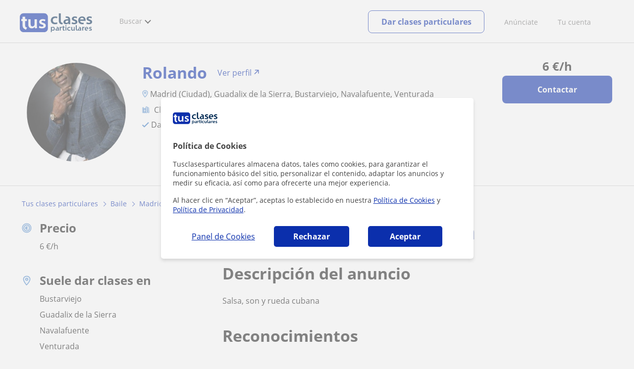

--- FILE ---
content_type: text/html; charset=UTF-8
request_url: https://www.googletagmanager.com/ns.html?id=GTM-MD3TTF4
body_size: 68
content:
<!DOCTYPE html>


<html lang=en>
<head>
  <meta charset=utf-8>
  <title>ns</title>
</head>
<body>
  

  

  
  

  

  

  

  

  

  

  

  

  

  

  

  

  

  







































<img height="1" width="1" style="border-style:none;" alt="" src="//www.googleadservices.com/pagead/conversion/1063870369/?url=https%3A%2F%2Fwww.tusclasesparticulares.com%2Fprofesores%2Fmadrid%2Fsalsa-son-rueda-cubana-madrid-centro-1864416&amp;guid=ON&amp;script=0&amp;data="/>















































</body></html>


--- FILE ---
content_type: application/javascript
request_url: https://d1reana485161v.cloudfront.net/js/block-contact.js?v=2099
body_size: 3973
content:
var reCaptchaLoaded=!1,recaptchaV3Key="";function showContactForm(){setContactInputsValue(),loadContactingUserInfo(),document.querySelectorAll(".popup-toggler").forEach(function(e){e.addEventListener("click",scrollToContactForm)}),document.getElementById("pre_contact_multilead")||document.querySelector("div.card-contact button").addEventListener("click",doContact),document.querySelector("div.card-contact").classList.add("visible"),shouldShowDistrictSelect()}function shouldShowDistrictSelect(){var e,t;"True"===document.querySelector("#is_distrito_select_active").value?(e=getCookie("UU"),t=(t=document.querySelector("#contact_ad_id"))?parseInt(t.value):0,fetch("/api/api/contact/should-show-distritos",{method:"POST",headers:{"Content-Type":"application/x-www-form-urlencoded"},body:new URLSearchParams({uu:e,adId:t.toString()}).toString()}).then(function(e){return e.json()}).then(function(e){var t=document.querySelector("#distritoContenedor"),o=document.querySelector("#selDistrito");!0===e?(t&&(t.style.display="block",t.classList.add("visible")),o&&o.classList.add("visible"),initDistrictSelect()):(t&&(t.style.display="none",t.classList.remove("visible")),o&&o.classList.remove("visible"))}).catch(function(e){var t=document.querySelector("#distritoContenedor"),o=document.querySelector("#selDistrito");t&&(t.style.display="none"),o&&o.classList.remove("visible")})):(e=document.querySelector("#distritoContenedor"),t=document.querySelector("#selDistrito"),e&&(e.style.display="none"),t&&t.classList.remove("visible"))}function initDistrictSelect(){var e=document.querySelector('select[id*="selDistrito"]');e&&(e.style.color="#999",e.addEventListener("change",function(){""===e.value||0===e.selectedIndex?e.style.color="#999":e.style.color="#000"}))}function loadContactingUserInfo(){var e=getTCPUICookie();e&&e.p&&""!==e.p||document.querySelector('div.contact-details input[type="tel"]').classList.add("visible"),e&&e.n?(document.querySelector("div.logged-as").innerHTML=document.querySelector("div.logged-as").innerHTML+" <b>"+e.n+"</b>",document.querySelector("div.log-out").innerHTML=document.querySelector("div.log-out").innerHTML.replace("{0}",e.n),document.querySelector("div.log-out").addEventListener("click",logoutContactingUser),document.querySelector("div.logged-user").classList.add("visible")):showContactInputs()}function setContactInputsValue(){var e=getTCPUICookie();e&&(document.querySelector("div.contact-details input.name").value=e.n,document.querySelector("div.contact-details input.email").value=e.e,e.p)&&(document.querySelector("div.contact-details input.phone").value=e.p)}function showContactInputs(){document.querySelectorAll("div.contact-details input:not([type=checkbox]):not([type=tel]").forEach(function(e){e.classList.add("visible"),e.value=""})}function logoutContactingUser(){var e;"undefined"!=typeof logoutUser&&(logoutUser(),document.querySelector("div.contact-details div.logged-user").classList.remove("visible"),showContactInputs(),(e=document.querySelector('div.contact-details input[type="tel"]')).classList.add("visible"),e.value="")}function scrollToContactForm(){document.querySelector("div.card-contact").scrollIntoView()}function goToContactPage(){document.querySelectorAll(".popup-toggler").forEach(function(e){return e.addEventListener("click",function(e){window.location=e.target.dataset.link})})}showContactForm(),document.addEventListener("DOMContentLoaded",function(){"#contactar2"==window.location.hash&&setTimeout(function(){window.scrollTo(document.querySelector("#contactar2").offsetTop)},500),loadRecaptchaV3Script()});var contactButtonClicked=!1;function doContact(){var o,t,n,e,c,i,r,a,l,d;contactButtonClicked||(o=document.querySelector("div.card-contact button"))&&(contactButtonClicked=!0,o.classList.add("disabled"),o.disabled=!0,isAValidContact()?(t={userId:document.querySelector("#contact_user_id").value,adId:0},document.querySelector("#contact_ad_id")&&(t.adId=parseInt(document.querySelector("#contact_ad_id").value)),c=(null==(c=document.querySelector("#prefixPhoneList"))?void 0:c.value.trim())||"0",e=0,(n=document.getElementById("prefixPhoneListV2"))?(r=document.querySelector("#prefixPhoneListV2 .phone-input"),c=document.querySelector("#selectedPhonePrefix").textContent,(a=document.querySelector("li.selected"))&&(e=parseInt(a.dataset.countryid))):r=document.querySelector("div.contact-details input.phone"),i={name:document.querySelector("div.contact-details input.name").value.trim(),email:document.querySelector("div.contact-details input.email").value.trim(),phone:r.value.trim(),district:(null==(a=document.querySelector("#selDistrito"))?void 0:a.value.trim())||""},r=document.querySelector("div.contact-details textarea").value,a=(null==(a=document.querySelector("div.contact-details input.postal-code"))?void 0:a.value)||"",(l=(null==(l=document.querySelector("#multilead_checkbox"))?void 0:l.checked)||!1)||(d=document.getElementById("hidden_can_create_multilead"))&&(l=d.value),d={uId:t.userId,Name:i.name,Mail:i.email,Text:r,Phone:i.phone,IdAnuncio:t.adId,PostalCode:a,canCreateMultilead:l,PhonePrefix:c,Distrito:i.district,PhonePrefixCountry:e},0<recaptchaV3Key.length&&grecaptcha.ready(function(){grecaptcha.execute(recaptchaV3Key,{action:"submit"}).then(function(e){fetch("/api/api/contact/recaptchav3",{method:"POST",headers:{"Content-Type":"application/json"},body:JSON.stringify({token:e,contactingUserEmail:i.email,contactedUserId:t.userId})})})}),0<t.adId?insertUserEventTracking(33):insertUserEventTracking(34),0<$("#input_contact_tel").length&&""!=$("#input_contact_tel").val()&&sendEventToGoogleAnalytics4({category:"phone_contact_box"}),fetch("/api/api/contact/student-pass",{method:"POST",headers:{"Content-Type":"application/json"},body:JSON.stringify(d)}).then(function(e){return e.json()}).then(function(e){var t;null===e?showContactError(gt("error_generic")):null!==e.MsgError&&""!==e.MsgError?(showContactError(e.MsgError),contactButtonClicked=!1,o.classList.remove("disabled"),o.disabled=!1,1==e.ErrorPhoneFormat&&n.classList.add("errorPhone")):(null!==e.GA4EventId&&""!==e.GA4EventId&&(e.GA4EventId=getGA4EventId(e.GA4EventId),window.dataLayer=window.dataLayer||[],window.dataLayer.push({event:e.GA4EventId})),null!==e.UrlRedirect&&""!==e.UrlRedirect?("True"==$("#hidden_optimizely_is_active").val()&&(callEventOptimizely("contact"),callEventOptimizely((t="1")!=(t=document.getElementById("tipoClase")?document.getElementById("tipoClase").value:t)?"contact_online":"contact_offline"),"15"===(t=body&&body.getAttribute("data-current-website-area"))?callEventOptimizely("contacto_desde_anuncio_profesor"):"28"===t&&callEventOptimizely("contacto_desde_perfil_profesor"),0<$("#input_contact_tel").length&&""!=$("#input_contact_tel").val()&&callTrackingOptimizely("cs-phone-filled","event"),isGostudentSubject()&&callEventOptimizely("lead_materia_gostudent"),""!=getCookie("Clicked_Card_Top_Tutor")?callEventOptimizely("contact_con_top_tutor_slider"):callEventOptimizely("contact_no_top_tutor_slider"),deleteCookie("Clicked_Card_Top_Tutor")),window.location.href=e.UrlRedirect):showContactError(gt("error_generic")))}).catch(function(){showContactError(gt("error_generic"))})):(o.classList.remove("disabled"),o.disabled=!1,contactButtonClicked=!1))}function isAValidContact(){var e=document.querySelector("div.contact-details input.name");if(e&&!e.value)return showContactError(gt("error_name")),!1;e=document.querySelector("div.contact-details input.email");if(e&&!e.value)return showContactError(gt("error_email")),!1;e=document.querySelector("div.contact-details input.postal-code");if(e&&5<e.value.length)return showContactError(gt("error_postal_code")),!1;if(!document.querySelector("div.contact-details textarea").value)return showContactError(gt("error_message")),!1;e=document.querySelector("#terms_checkbox");if(e&&!e.checked)return showContactError(gt("error_terms")),!1;e=document.querySelector("#selDistrito");if(e){var t=e.classList.contains("visible")||null!==e.offsetParent;if(t&&(""===e.value||"0"===e.value))return showContactError(gt("error_district")),!1}return!0}function showContactError(e){alert(e),document.querySelector("div.card-contact button").classList.remove("disabled")}function callEventOptimizely(e){window.optimizelyEdge=window.optimizelyEdge||[],window.optimizelyEdge.push({type:"event",eventName:e})}function isGostudentSubject(){var e=getCookie("lastsearch");return""!==e&&!!((e=JSON.parse(e))&&e.hasOwnProperty("SubCategoriaId")&&0<e.SubCategoriaId)&&[1,2,3,4,5,6,7,8,10,11,12,13,14,15,16,17,18,19,20,21,22,23,24,25,26,30,35,36,38,45,47,48,55,59,60,61,66,68,69,77,81,83,84,85,91,95,104,106,107,116,126,137,143,155,171,184,199,204,205,206,208,211,214,215,218,219,221,230,237,238,239,246,248,252,255,259,262,264,270,271,282,285,286,296,299,302,307,313,319,328,329,330,332,334,342,350,372,375,376,397,398,399,400,416,417,418,419,420,421,425,426,427,428,429,430,431,432,434,435].includes(e.SubCategoriaId)}function loadRecaptchaV3Script(){var e=document.querySelector("#recaptchav3Key");if(0==(recaptchaV3Key=e?e.value:recaptchaV3Key).length)return!1;document.querySelectorAll("#input_contact_name, #input_contact_email, #input_contact_tel, #input_contact_text").forEach(function(e){e.addEventListener("focus",function(){var e;reCaptchaLoaded||((e=document.createElement("script")).setAttribute("src","https://www.google.com/recaptcha/api.js?render=".concat(recaptchaV3Key)),document.body.appendChild(e),reCaptchaLoaded=!0)})})}function getGA4EventId(e){return $("#isTopTutorsActive")&&"True"==$("#isTopTutorsActive").val()&&$("#scriptEventSelectItem")&&$("#scriptEventSelectItem").val(),e}function suggestTopEmailDomains(){showSuggestTopEmailsDomains(getSuggestTopEmailDomainsToShow())}function getSuggestTopEmailDomainsToShow(){return $("#top_email_domains").val()&&(domains=$("#top_email_domains").val().split(",")).length&&(email=$("#input_contact_email").val())&&email.includes("@")?(emailParts=email.split("@"),domainsToShow=1==emailParts.length?domains:(domainBeginning=emailParts[1],domains.filter(function(e){return e!=domainBeginning&&e.startsWith(domainBeginning)}))):[]}function showSuggestTopEmailsDomains(e){var o;$("#suggested_domains").remove(),e.length&&((o=document.createElement("div")).id="suggested_domains",e.forEach(function(e){var t=document.createElement("div");t.innerHTML=email.split("@")[0]+"@<strong>"+e+"</strong>",t.setAttribute("domain",e),o.appendChild(t)}),$("#input_contact_email").after(o))}function suggestedDomainClicked(){clickedDomain=$(this).attr("domain"),$("#suggested_domains").remove(),$("#input_contact_email").val(email.split("@")[0]+"@"+clickedDomain)}function LoadPrefixPhone(){var e=document.getElementById("input_contact_tel");e&&null!==e.offsetParent&&document.getElementById("prefixPhoneList").classList.add("show-select")}function LoadPrefixPhoneV2(){var e=document.getElementById("input_contact_tel");e&&null!==e.offsetParent&&(document.getElementById("prefixPhoneListV2").classList.add("show-select"),e.classList.remove("visible"))}function LoadTestABPrefixPhone(){var e,t,o;isCookieAuthorisedByUser("analiticas","_ga")&&!userIsLogged()&&(t=(e=getCookie("UU"))%2==0?0:1,o=document.getElementById("prefixPhoneList"),1==t&&o.classList.add("show-select"),setTestAB({CFG:getCookie("cfg")||getCookie("cfg2"),Status:2,TestId:57,InTest:t,UniqueUserId:e,UserAgent:getIntOrDefault(getCookie("ua")),EventType:1,UserId:0}))}$("#input_contact_email").on("keyup",suggestTopEmailDomains),$(".no-logged-user").on("click","#suggested_domains div",suggestedDomainClicked),$(document).ready(function(){var e=null!==document.getElementById("prefixPhoneList"),t=null!==document.getElementById("prefixPhoneListV2");e?("True"===(null==(e=document.getElementById("prefix_phone_ad_and_profile_active"))?void 0:e.value)?LoadPrefixPhone:LoadTestABPrefixPhone)():t&&LoadPrefixPhoneV2()});var countriesModalToggler=document.getElementById("countriesModalToggler"),overlayModal=document.getElementById("modalOverlay"),cancelButton=document.querySelector(".cancelButton"),searchInput=document.getElementById("searchInput"),listCountriesItems=document.querySelectorAll(".country-list li"),countryList=document.querySelector(".country-list"),selectedPhonePrefix=document.getElementById("selectedPhonePrefix"),selectedFlagImage=document.getElementById("selectedFlagImage"),wrapper=document.getElementById("prefixPhoneListV2"),phoneInput=null==wrapper?void 0:wrapper.querySelector(".phone-input"),searchWrapper=document.querySelector(".input-wrapper");function normalize(e){return e.toLowerCase().normalize("NFD").replace(/[\u0300-\u036f]/g,"").trim()}function filterCountryList(){var o=normalize(searchInput.value);listCountriesItems.forEach(function(e){var t=normalize(null!=(t=null==(t=e.querySelector("p"))?void 0:t.textContent)?t:""),t=""===o||t.includes(o);e.style.display=t?"":"none"})}function onCountryClicked(e){var t,e=e.target.closest("li");e&&e.dataset.prefix&&e.dataset.flag&&(selectedPhonePrefix.textContent=e.dataset.prefix,selectedFlagImage.src=e.dataset.flag,null!=(t=countryList.querySelector(".selected"))&&t.classList.remove("selected"),e.classList.add("selected"),overlayModal.classList.toggle("hiddenModal"),searchInput.value="",filterCountryList())}countriesModalToggler&&overlayModal&&cancelButton&&(countriesModalToggler.addEventListener("click",function(){overlayModal.classList.toggle("hiddenModal"),searchInput.value="",filterCountryList()}),cancelButton.addEventListener("click",function(){overlayModal.classList.toggle("hiddenModal"),searchInput.value="",filterCountryList()})),null!=searchInput&&searchInput.addEventListener("input",filterCountryList),countryList&&selectedPhonePrefix&&selectedFlagImage&&countryList.addEventListener("click",onCountryClicked),wrapper&&phoneInput&&searchInput&&(phoneInput.addEventListener("focus",function(){wrapper.classList.add("focus"),wrapper.classList.remove("errorPhone")}),phoneInput.addEventListener("blur",function(){wrapper.classList.remove("focus")}),searchInput.addEventListener("focus",function(){searchWrapper.classList.add("focus")}),searchInput.addEventListener("blur",function(){searchWrapper.classList.remove("focus")}));

--- FILE ---
content_type: image/svg+xml
request_url: https://d1reana485161v.cloudfront.net/img/icons/whatsapp.svg
body_size: 1780
content:
<?xml version="1.0" encoding="UTF-8"?>
<svg width="18px" height="18px" viewBox="0 0 18 18" version="1.1" xmlns="http://www.w3.org/2000/svg" xmlns:xlink="http://www.w3.org/1999/xlink">
    <!-- Generator: Sketch 54.1 (76490) - https://sketchapp.com -->
    <title>iconfinder_whatsapp-01-01_3066975 copy</title>
    <desc>Created with Sketch.</desc>
    <g id="perfil-anuncio" stroke="none" stroke-width="1" fill="none" fill-rule="evenodd">
        <g id="test-gris-1-dtp" transform="translate(-205.000000, -2239.000000)" fill="#387BC7" fill-rule="nonzero">
            <g id="iconfinder_whatsapp-01-01_3066975-copy" transform="translate(205.000000, 2239.000000)">
                <g id="Whatsapp" transform="translate(0.175610, 0.117073)">
                    <path d="M15.0638927,2.58790244 C13.4344976,0.910565854 11.1818927,0 8.88160976,0 C3.99310244,0 0.0633365854,3.97770732 0.111307317,8.81821463 C0.111307317,10.3516683 0.542604878,11.8377073 1.26149268,13.1794829 L0.015395122,17.7324585 L4.66425366,16.5342732 C5.95805854,17.2531902 7.39586341,17.5887512 8.83360976,17.5887512 L8.83360976,17.5887512 C13.6740878,17.5887512 17.6041171,13.6110439 17.6041171,8.77030244 C17.6041463,6.42196098 16.6933463,4.2173561 15.0638927,2.58790244 Z M8.88160976,16.1027707 L8.88160976,16.1027707 C7.58754146,16.1027707 6.29361951,15.7676488 5.1912,15.0964976 L4.9038439,14.9528195 L2.12405854,15.6717366 L2.84291707,12.939922 L2.65129756,12.6525366 C0.542604878,9.24957073 1.54908293,4.74462439 4.99955122,2.63599024 C8.45025366,0.527297561 12.9072585,1.53377561 15.0159512,4.9842439 C17.1248488,8.43500488 16.1183707,12.8921854 12.6676976,15.0005854 C11.5654244,15.7194439 10.2233854,16.1027707 8.88160976,16.1027707 Z M13.0989073,10.7832 L12.5719024,10.5436098 C12.5719024,10.5436098 11.8051024,10.2079902 11.3257756,9.96834146 C11.2778634,9.96834146 11.2299512,9.92066341 11.1818927,9.92066341 C11.0382439,9.92066341 10.9422732,9.96834146 10.8465951,10.0165463 L10.8465951,10.0165463 C10.8465951,10.0165463 10.7985659,10.0643122 10.127678,10.8309366 C10.079678,10.9268488 9.98373659,10.9750829 9.88802927,10.9750829 L9.84005854,10.9750829 C9.79202927,10.9750829 9.69635122,10.9269073 9.64840976,10.8791707 L9.40876098,10.7832 L9.40876098,10.7832 C8.88152195,10.5436098 8.40219512,10.2562537 8.0189561,9.8724878 C7.92307317,9.7769561 7.77930732,9.68098537 7.68336585,9.58513171 C7.34777561,9.24957073 7.01241951,8.86621463 6.77285854,8.43500488 L6.72482927,8.33900488 C6.6768878,8.29103415 6.6768878,8.24326829 6.62894634,8.1473561 C6.62894634,8.05141463 6.62894634,7.95570732 6.67694634,7.90770732 C6.67694634,7.90770732 6.86862439,7.66805854 7.01247805,7.52438049 C7.10821463,7.42843902 7.15621463,7.28473171 7.25212683,7.18879024 C7.34783415,7.04514146 7.39580488,6.8532 7.34783415,6.70958049 C7.30012683,6.46993171 6.72491707,5.17586341 6.58126829,4.88847805 C6.48532683,4.74456585 6.38929756,4.69656585 6.24570732,4.64882927 L6.10202927,4.64882927 C6.0060878,4.64882927 5.86238049,4.64882927 5.71849756,4.64882927 C5.62276098,4.64882927 5.52681951,4.69656585 5.43090732,4.69656585 L5.38317073,4.74456585 C5.28725854,4.79253659 5.19122927,4.88847805 5.09555122,4.93618537 C4.99963902,5.0321561 4.95163902,5.12812683 4.85593171,5.22380488 C4.52034146,5.65507317 4.32869268,6.1823122 4.32869268,6.70958049 L4.32869268,6.70958049 C4.32869268,7.09284878 4.42460488,7.47640976 4.56828293,7.81173659 L4.6163122,7.95564878 C5.04758049,8.8661561 5.62279024,9.68092683 6.3893561,10.3998439 L6.58132683,10.5913171 C6.72494634,10.7354341 6.86868293,10.8309659 6.96465366,10.9750829 C7.97113171,11.8377073 9.12131707,12.4605659 10.4153854,12.7961268 C10.5590341,12.843922 10.7506829,12.843922 10.8945659,12.8920683 L10.8945659,12.8920683 C11.0383024,12.8920683 11.2299805,12.8920683 11.3738927,12.8920683 C11.6135415,12.8920683 11.9008683,12.7961268 12.0927512,12.7002146 C12.2364,12.6042146 12.3324293,12.6042146 12.4281073,12.5082439 L12.524078,12.4127707 C12.6197268,12.3168585 12.7157268,12.2685951 12.811639,12.173122 C12.9073463,12.0771805 13.0033171,11.9812098 13.0512585,11.8852976 C13.1469951,11.6938537 13.1949659,11.4542049 13.2429366,11.2146146 C13.2429366,11.1187024 13.2429366,10.9749659 13.2429366,10.8790537 C13.2428488,10.8792 13.194878,10.8309951 13.0989073,10.7832 Z" id="Whatsapp_1_"></path>
                </g>
            </g>
        </g>
    </g>
</svg>